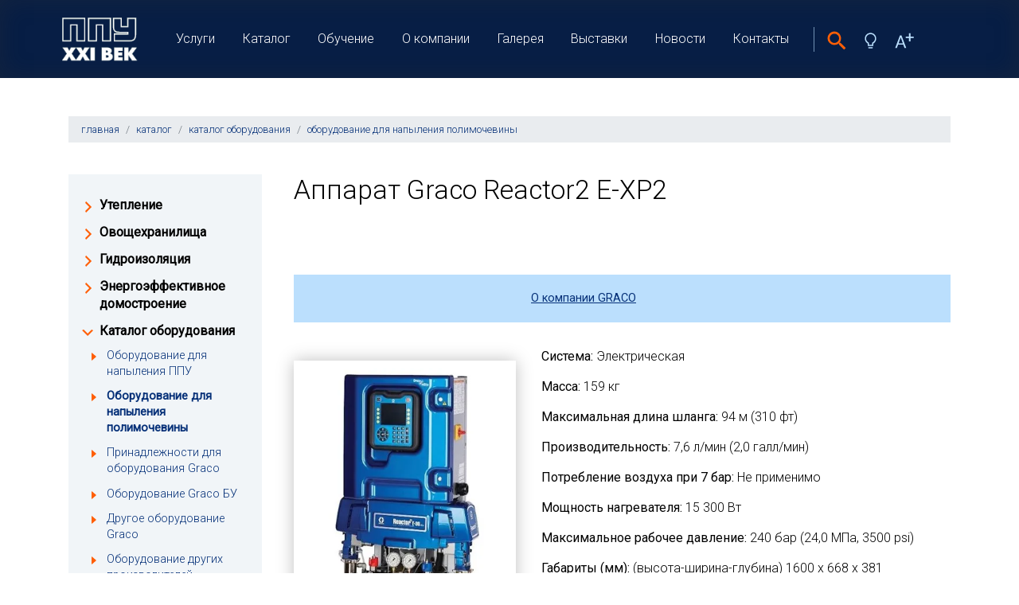

--- FILE ---
content_type: text/html; charset=UTF-8
request_url: https://ppu21.ru/catalogue/equipment/polyurea/item19898.php
body_size: 14203
content:
<!doctype html>
<html lang="en">
  <head>
    <meta charset="utf-8">
    <meta name="viewport" content="width=device-width, initial-scale=1, shrink-to-fit=no">
    <title>Аппарат Graco Reactor2 E-XP2 / ППУ XXI ВЕК –  Напыление ППУ - Энергосберегающие технологии</title>
    <meta name="description" content="Аппарат Graco Reactor2 E-XP2"/>
	<meta name="keywords" content="Аппарат Graco Reactor2 E-XP2"/>
	<link rel="stylesheet" href="https://stackpath.bootstrapcdn.com/bootstrap/5.0.0-alpha1/css/bootstrap.min.css" integrity="sha384-r4NyP46KrjDleawBgD5tp8Y7UzmLA05oM1iAEQ17CSuDqnUK2+k9luXQOfXJCJ4I" crossorigin="anonymous">    
    <link rel="stylesheet" href="/light.css?599998" id="theme-link">
	
	
	<link href="https://fonts.googleapis.com/css2?family=Roboto:wght@300;400&display=swap&display=swap" rel="stylesheet">
	<script src="https://kit.fontawesome.com/06e2ca3073.js" crossorigin="anonymous"></script>
</head>
<body style="font-size: medium">

<header class="topnav">
    
<nav class="navbar navbar-expand-lg navbar-dark">
  <div class="container d-flex justify-content-between p-2">
  <a class="navbar-brand" href="/"><svg width="95" height="56" viewBox="0 0 95 56" fill="none" xmlns="http://www.w3.org/2000/svg" xmlns:xlink="http://www.w3.org/1999/xlink">
<rect width="95" height="56" fill="url(#pattern0)"/>
<defs>
<pattern id="pattern0" patternContentUnits="objectBoundingBox" width="1" height="1">
<use xlink:href="#image0" transform="translate(-0.0366181 -0.232143) scale(0.00817469 0.0138678)"/>
</pattern>
<image id="image0" width="130" height="94" xlink:href="[data-uri]"/>
</defs>
</svg>
</a>
    <button class="navbar-toggler order-3 order-lg-2" type="button" data-toggle="collapse" data-target="#navbarNavAltMarkup" aria-controls="navbarNavAltMarkup" aria-expanded="false" aria-label="Toggle navigation">
      <span class="navbar-toggler-icon"></span>
    </button>
    <div class="collapse navbar-collapse ml-2" id="navbarNavAltMarkup">
      <div class="navbar-nav w-100 justify-content-between px-3">
      
         <a href="/service/index.php" class="nav-link text-white text-nowrap">Услуги</a>
      
         <a href="/catalogue/index.php" class="nav-link text-white text-nowrap">Каталог</a>
      
         <a href="/seminar/" class="nav-link text-white text-nowrap">Обучение</a>
      
         <a href="/about/index.php" class="nav-link text-white text-nowrap">О компании</a>
      
         <a href="/gallery/" class="nav-link text-white text-nowrap">Галерея</a>
      
         <a href="/exhibitions/index.php" class="nav-link text-white text-nowrap">Выставки</a>
      
         <a href="/news/index.php" class="nav-link text-white text-nowrap">Новости</a>
      
         <a href="/contact/index.php" class="nav-link text-white text-nowrap">Контакты</a>
            </div>
    </div>
	  <div class="btns col-6 col-lg-2 order-2 order-lg-3">
			<span></span>
			<a href="#" id="search-button"></a><a href="#" id="theme-button"></a><a href="javascript:ts('body',1)"  id="fontup"></a>		
	  </div>
	 </div>    
  
  
  
</nav>
			<div class="btns" id="sitesearch"><form action="/search/" method="get" class="container pb-3">
	    		<a id="search-close" href="#"></a>
	    		<input type="text" class="sitesearch" name="search" placeholder="Найти">
		    	<input type="submit" value="" id="search-submit"></form>
		    </div>
</header>



<main role="main">
<div class="container mt-5">

<ol class="breadcrumb">	  <li class="breadcrumb-item"><a href="/">главная</a></li>
	  
  	<li class="breadcrumb-item"><a href="/catalogue/">каталог</a></li>
	  
  	<li class="breadcrumb-item"><a href="/catalogue/equipment/">каталог оборудования</a></li>
	  
  	<li class="breadcrumb-item"><a href="/catalogue/equipment/polyurea/">оборудование для напыления полимочевины</a></li>
	  	
	
</ol>
 

<div class="row">
		<div class="col-lg-9  order-1 order-lg-2">		
			<h1>Аппарат Graco Reactor2 E-XP2</h1>
			<div class="text clearfix">
				<strong>&nbsp;</strong>
<div>
<table>
<tbody>
<tr>
<td valign="top">&nbsp;</td>
<td valign="top">&nbsp;</td>
<td valign="top"><strong><a href="/article/634.html?mc=288"
rel="nofollow">О компании GRACO</a></strong></td>
</tr>
</tbody>
</table>
</div>
<p><strong><strong><img title="оборудование для производства пенополиуретана"
style="HEIGHT: 518px; WIDTH: 279px" border="0" hspace="0"
alt="оборудование для производства пенополиуретана"
src="/files/19898/_jcr_content.jpeg" width="384" align="left"
height="666"></strong></strong></p>
<p><strong>Система:</strong>&nbsp;Электрическая</p>
<p><strong>Масса:</strong>&nbsp;159 кг</p>
<p><strong>Максимальная длина шланга:</strong>&nbsp;94 м (310 фт)</p>
<p><strong>Производительность:</strong>&nbsp;7,6 л/мин (2,0 галл/мин)</p>
<p><strong>Потребление воздуха при 7 бар:</strong>&nbsp;Не применимо</p>
<p><strong>Мощность нагревателя:</strong>&nbsp;15 300 Вт</p>
<p><strong>Максимальное рабочее давление:</strong>&nbsp;240 бар (24,0 МПа, 3500
psi)</p>
<p><strong>Габариты (мм):</strong> (высота-ширина-глубина) 1600 х 668 х 381</p>
<p><strong>* Вид работ:</strong> Грунтовки (обработка бетонных конструкций,
обработка емкостей для питьевой воды, уплотнее грузовых тележек, судостроение и
судоремонт, обработка сточных вод, обеспечение дополнительной герметичности,
защита от воды).</p>
<a rel="nofollow"><strong>* Послать запрос</strong></a>
<a rel="nofollow"></a><a rel="nofollow"></a><a rel="nofollow"></a>
<div class="article_text">
<p>Вы можете отправить нам запрос с сайта или позвонить
по&nbsp;<strong>тел.:</strong><strong>+</strong>7(495)229-30-95 и получить
полную консультацию по применению, наличию и цене.</p>
&nbsp;&nbsp;&nbsp;</div>
				
				
			</div>
				
				<div class="picblock row my-5 g-0">
<div class="col-md-7 pt-5 px-5 pb-2">
<p class="small">Вы можете отправить запрос или позвонить +7(495)229-30-95 и получить полную консультацию по применению, наличию и цене Аппарат Graco Reactor2 E-XP2.</p>
</div>
<div class="col-md-5 bgblock text-center text-lg-left" style="background-image: url(/files/19767/anons1613123595.jpg);">
<div class="triangle d-none d-lg-block"></div>
<a class="btn btn-warning btn-lg" href="#" role="button" data-toggle="modal" data-target="#FormModal">Отправить запрос</a>
</div>	
</div>


								
				
				
				
				
										<div class="bluebg mb-5">	
						<h3>Инструкции  Graco Reactor2 E-XP2</h3>
						<div class="row">
										<div class="col-md-6 mb-4"><a href="/files/docs/19898/333481RU-C R2 EXP2.pdf" target="_blank">Ремонт и запчасти</a> <span class="badge bg-info">PDF 9.7 Мб</span>					<br><a href="/files/docs/19898/333481RU-C R2 EXP2.pdf" target="_blank" class="btn btn-warning btn-sm mt-2">Скачать</a>
					</div>
									
										<div class="col-md-6 mb-4"><a href="/files/docs/19898/309911EN-C.pdf" target="_blank">Pump Wet-cup Flush Kits</a> <span class="badge bg-info">PDF 0.4 Мб</span>					<br><a href="/files/docs/19898/309911EN-C.pdf" target="_blank" class="btn btn-warning btn-sm mt-2">Скачать</a>
					</div>
									
										<div class="col-md-6 mb-4"><a href="/files/docs/19898/309577EN-K.pdf" target="_blank">Displacement Pump</a> <span class="badge bg-info">PDF 0.9 Мб</span>					<br><a href="/files/docs/19898/309577EN-K.pdf" target="_blank" class="btn btn-warning btn-sm mt-2">Скачать</a>
					</div>
									
										<div class="col-md-6 mb-4"><a href="/files/docs/19898/Reactor2 E-XP2.pdf" target="_blank">Инструкция по эксплуатации Reactor2 E-XP2</a> <span class="badge bg-info">PDF 5.9 Мб</span>					<br><a href="/files/docs/19898/Reactor2 E-XP2.pdf" target="_blank" class="btn btn-warning btn-sm mt-2">Скачать</a>
					</div>
										</div>
					</div>
													
			
		</div>
		<aside class="col-lg-3 col-sm-12 order-lg-1 order-3 ">	
		<div class="leftmenu">
			<a class="mainlink " href="/service/insulation/" >Утепление</a>
						<a class="mainlink " href="/service/storehouse/" >Овощехранилища</a>
						<a class="mainlink " href="/service/waterproof/" >Гидроизоляция</a>
						<a class="mainlink " href="/service/saving/" >Энергоэффективное домостроение</a>
								<a class="mainlink  active" href="/catalogue/equipment/index.php" >Каталог оборудования</a>
							<ul class="mb-3 mt-2 str">
					
					<li class=""><a href="/catalogue/equipment/ppu/index.php" >Оборудование для напыления ППУ</a></li>
					
					<li class="active"><a href="/catalogue/equipment/polyurea/index.php" >Оборудование для напыления полимочевины</a></li>
					
					<li class=""><a href="/catalogue/equipment/gracotools/index.php" >Принадлежности для оборудования Graco</a></li>
					
					<li class=""><a href="/catalogue/equipment/used/index.php" >Оборудование Graco БУ</a></li>
					
					<li class=""><a href="/catalogue/equipment/graco/index.php" >Другое оборудование Graco</a></li>
					
					<li class=""><a href="/catalogue/equipment/other/index.php" >Оборудование других производителей</a></li>
					
					<li class=""><a href="/catalogue/equipment/articles/index.php" >Интересное по теме</a></li>
									</ul>
						<a class="mainlink " href="/catalogue/material/index.php" >Каталог материалов</a>
			</div>

<noindex>
					<div class="bluecard flex-row mt-5 mr-3 p-3">
		    		<a href="/news/20060.php"><img src="/files/news/20060-1767275954.jpg" alt="" class="card-img-top img-fluid"></a>				    <div class="card-body">
				    	<div class="date my-1"><time datetime="2026-01-01">01 января 2026</time></div> 
				    	<header class="mb-1"><a href="/news/20060.php"><b>С Новым Годом 2026!!!</b></a></header> 
					    <small>Поздравляем Вас с Новым годом и Рождеством! Пусть этот год станет периодом динамичного развития, стратегических побед и финансовой стабильности!</small>
				    </div>
				</div>
		
		
							<div class="bluecard flex-row mt-5 mr-3 p-3">
		    		<a href="/news/20055.php"><img src="/files/news/19893-1613408252.jpg" alt="" class="card-img-top img-fluid"></a>				    <div class="card-body">
				    	<div class="date my-1"><time datetime="2025-05-09">09 мая 2025</time></div> 
				    	<header class="mb-1"><a href="/news/20055.php"><b>С праздником 9 мая!</b></a></header> 
					    <small>Поздравляем с Днем Победы! 
Пусть в душе живет гордость за героизм наших предков, а в истории навсегда останутся отголоски их невероятного подвига на пути к долгожданной победе! </small>
				    </div>
				</div>
		
		
				</noindex>

		</aside>
		
		<div class="col-lg-12 order-2 order-lg-3 mb-5">
		
		<h3>Похожие товары</h3>

			<nav>
							<div class="bluecard mb-4 clearfix">
					<img src="/rimg/w170/article/901/head/main.jpg" class="float-left mr-4" width=121>					<a href="/catalogue/equipment/polyurea/item1400.php"><b>Аппарат Graco Reactor E-10hp</b></a>
										 			<p class="card-text">Оборудование Graco (Грако) Reactor E-10hp дозатор высокого давления начального уровня предназначенный для нанесения пенополиуретана и гибридной полимочевины.</p>
										</div>
							<div class="bluecard mb-4 clearfix">
					<img src="/files/1107/E-30-500x500.jpg" class="float-left mr-4" width=121>					<a href="/catalogue/equipment/polyurea/item1107.php"><b>Аппарат Graco Reactor E-XP1</b></a>
										 			<p class="card-text">Cамая дешевая установка для промышленного нанесения тяжелых материалов на основе полимочевины. Небольшое энергопотребление и вес. </p>
										</div>
							<div class="bluecard mb-4 clearfix">
					<img src="/files/19898/_jcr_content.jpeg" class="float-left mr-4" width=121>					<a href="/catalogue/equipment/polyurea/item19898.php"><b>Аппарат Graco Reactor2 E-XP2</b></a>
										 			<p class="card-text">Reactor 2 предлагает вам следующие преимущества.

Улучшенное управление – с Graco InSite™ для удаленного составления отчетов вы можете руководить работой по распылению пены или полиуретановых покрытий в любом месте.
Улучшенная документация – параметры распыления и другие данные накапливаются в журнале заданий автоматически – вы подтверждаете данные о проделанной работе распыления материалов в технической характеристике.
Улучшенная система контроля за транспортными средствами, сотрудниками.
Сдерживание затрат и прогнозирование.
Компактные габариты – больше пространства в разбрызгивающем устройстве.
Эргономичная конструкция – более простое обслуживание.
Улучшенные схемные платы.
Улучшенная работа распылителя по сравнению с традиционными электрическими системами Reactor.
Быстрый и легкий поиск и устранение неисправностей благодаря QR-кодам.
Улучшенная технология управления
Отслеживает, контролирует и сохраняет данные проекта.
Данные могут сохраняться и загружаться на USB-накопитель.
Хранение до 24 химических рецептур.
Индикаторы уровня материала в бочках.
Graco InSite – технология для удаленного составления отчетов.
Передает информацию о рабочей деятельности в реальном времени на ваш смартфон, планшет или компьютер.
Стандартно в моделях Elite.
Быстрый и легкий поиск и устранение неисправностей благодаря QR-кодам
Сокращение времени простоев.
Легкодоступные, удобно размещенные электронные компоненты
Улучшенные схемные платы 
Регулирование колебаний мощности.
Протекторный стабилизатор напряжения 
Защищает электронные компоненты от чрезмерных всплесков напряжения.
Плавное, однородное распыление – подобно гидравлическим системам
Трехлетняя гарантия 
Покрывает повреждения модуля дисплея пользователя, платы управления и электродвигателя.
Одна из лучших в данной отрасли.</p>
										</div>
						</nav> 
		</div>
	</div>

</div>
</main>
<div class="clearfix"></div>

<div class="bg-light py-4 mt-5">
	<div class="container mt-5">
	<h3>Последние статьи</h3>
	 	<div class="row">
	 		            <div class="col-md-3">
            <div class="card mb-4 shadow-sm card-body">
            
			<a href="/service/insulation/ppu/item19837.php">
			<img class="img-fluid w-100 mb-2 sh" src="/rimg/w170/article/314/head/main.jpg" alt="Технология ПЕНОГЛАС">
			<b>Технология ПЕНОГЛАС</b></a><br>
			<small>обеспечивает получение качественного пенополиуретана</small>
			</div>
			</div>
		            <div class="col-md-3">
            <div class="card mb-4 shadow-sm card-body">
            
			<a href="/service/storehouse/design/item1487.php">
			<img class="img-fluid w-100 mb-2 sh" src="/rimg/w170/article/989/head/main.jpg" alt="Строительство картофелехранилища: оптимальный проект">
			<b>Строительство картофелехранилища: оптимальный проект</b></a><br>
			<small>Грамотно разработанный проект будущих помещений хранилища картофеля – основа успеха вашего бизнеса и уверенности, что все будет работать так, как вы запланировали.</small>
			</div>
			</div>
		            <div class="col-md-3">
            <div class="card mb-4 shadow-sm card-body">
            
			<a href="/service/storehouse/ventilation/item1486.php">
			<img class="img-fluid w-100 mb-2 sh" src="/rimg/w170/article/988/head/main.jpg" alt="Проектирование и монтаж вентиляционно- климатических систем для бескаркасных арочных сооружений">
			<b>Проектирование и монтаж вентиляционно- климатических систем для бескаркасных арочных сооружений</b></a><br>
			<small>Одной из основных составляющих современных систем кондиционирования и вентиляции являются средства управления и системы автоматики. Они  реализуют различные</small>
			</div>
			</div>
		            <div class="col-md-3">
            <div class="card mb-4 shadow-sm card-body">
            
			<a href="/service/storehouse/equipment/item1482.php">
			<img class="img-fluid w-100 mb-2 sh" src="/rimg/w170/article/984/head/main.jpg" alt="Подборка оборудования для овощехранилищ и ферм">
			<b>Подборка оборудования для овощехранилищ и ферм</b></a><br>
			<small>Для каждого вида технологических процессов требуется свое специфическое оборудование, имеющее свои «тонкости» настройки и особенности применения. Наши</small>
			</div>
			</div>
			 	</div>
	 </div>
</div>
		

<br><br><br>
<div class="container my-5">
	<div class="h2 mt-5">Промо предложения</div>
	<div class="row articles">


				<div class="col-md-3 p-4">
			<a href="/service/storehouse/ventilation/item1478.php">
			<img class="img-fluid w-100 mb-2 sh" src="/files/1478/anons-1597860218.jpg" alt="Управление микроклиматом овощехранилищ: инновационная система Ventoglas">
			<br>Управление микроклиматом овощехранилищ: инновационная система Ventoglas
			</a>
		</div>
				<div class="col-md-3 p-4">
			<a href="/catalogue/material/ppu-kit/item1434.php">
			<img class="img-fluid w-100 mb-2 sh" src="/files/1434/anons-1597920409.jpg" alt="PENOGLAS KIT 400 - Профессиональная изоляция  своими руками">
			<br>PENOGLAS KIT 400 - Профессиональная изоляция  своими руками
			</a>
		</div>
				<div class="col-md-3 p-4">
			<a href="/service/saving/passive-house/item824.php">
			<img class="img-fluid w-100 mb-2 sh" src="/rimg/w170/article/303/head/main.jpg" alt="Что такое пассивный дом?">
			<br>Что такое пассивный дом?
			</a>
		</div>
				<div class="col-md-3 p-4">
			<a href="/service/storehouse/insulation/item1330.php">
			<img class="img-fluid w-100 mb-2 sh" src="/rimg/w170/article/831/head/main.jpg" alt="Теплоизоляция объектов сельхозназначения">
			<br>Теплоизоляция объектов сельхозназначения
			</a>
		</div>
				
		
	</div>
</div>

<footer>
	<div class="container">
	<div class="row">
		<div class="col-md-2 pb-5">
			<a href="/" class="mb-5"><svg width="95" height="56" viewBox="0 0 95 56" fill="none" xmlns="http://www.w3.org/2000/svg" xmlns:xlink="http://www.w3.org/1999/xlink">
<rect width="95" height="56" fill="url(#pattern0)"/>
<defs>
<pattern id="pattern0" patternContentUnits="objectBoundingBox" width="1" height="1">
<use xlink:href="#image0" transform="translate(-0.0366181 -0.232143) scale(0.00817469 0.0138678)"/>
</pattern>
<image id="image0" width="130" height="94" xlink:href="[data-uri]"/>
</defs>
</svg>
</a>
		</div>
		<div class="col-md-6">
			
			
			<div class="row">
				<div class="col">
					<ul class="str">
						
        					<li class="mb-2"><a href="/service/index.php">Услуги</a></li>
        		       			
        		 
        				
        					<li class="mb-2"><a href="/catalogue/index.php">Каталог</a></li>
        		       			
        		 
        				
        					<li class="mb-2"><a href="/seminar/">Обучение</a></li>
        		       					        			</ul>
							</div>
							<div class="col">
							<ul class="str">
			        			
        		 
        				
        					<li class="mb-2"><a href="/about/index.php">О компании</a></li>
        		       			
        		 
        				
        					<li class="mb-2"><a href="/gallery/">Галерея</a></li>
        		       			
        		 
        				
        					<li class="mb-2"><a href="/question/index.php">Вопросы и ответы</a></li>
        		       					        			</ul>
							</div>
							<div class="col">
							<ul class="str">
			        			
        		 
        				
        					<li class="mb-2"><a href="/exhibitions/index.php">Выставки</a></li>
        		       			
        		 
        				
        					<li class="mb-2"><a href="/calc/index.php">Посчитайте сами</a></li>
        		       			
        		 
        				
        					<li class="mb-2"><a href="/news/index.php">Новости</a></li>
        		       			
        		 
        							</ul>
			</div>
			
				<div class="col-12 small mt-2 mb-4">
					<i class="fas fa-2x fa-pull-left fa-map-marker-alt mx-3"></i>
						108811, Москва, Киевское шоссе, Бизнес парк РУМЯНЦЕВО, корпус Г, офис 716Г
				</div>
				
			</div>
			
			
		</div>
		<div class="col-md-4">
			
				 
				<div class="row">
					<div class="col-2">
						<i class="fas fa-phone-alt fa-2x fa-pull-left mx-3 mb-5 mt-2"></i>
					</div>
					<div class="col-3">
													
								Москва<br>
																				
								Россия<br>
																											
					</div>
					<div class="col-7">
						
							
								<a href="tel:+7 495 187-17-71">+7 495 187-17-71</a><br>
													
													
														
					
					
					</div>
					<div class="col-2">
							<i class="fas fa-envelope fa-2x fa-pull-left  mx-3"></i>
					</div>
					<div class="col-3">
						E-mail:
					</div>
					<div class="col-7">
						<a href="mailto:info@ppu21.ru">info@ppu21.ru</a>
					</div>
				</div>	
				
				
		
		
		</div>
		
		
		 
	</div>
        
        

		
		
		</p>
    </div>
</footer>





<div class="modal fade" id="FormModal" tabindex="-1" aria-labelledby="FormModalLabel" aria-hidden="true">
  <div class="modal-dialog">
    <div class="modal-content">
    <form name="OrderForm" method=get action="/system/djemscript/contact.php" data-hideform="true"  class="ajaxForm">
      <div class="modal-header">
        <h5 class="modal-title" id="exampleModalLabel">Отправить запрос</h5>
        <button type="button" class="close" data-dismiss="modal" aria-label="Close">
          <span aria-hidden="true">&times;</span>
        </button>
      </div>
      <div class="modal-body">
      


    	<div class="formblock">	
	      	<input type=hidden name="docid" value="19898">
			<INPUT type=hidden name="ip" value="3.133.106.122">
			<input type=text name="email" class="nospam">
	          <div class="form-group mb-3">
	            <label for="order-author" class="form-control-label">Представьтесь</label>
	            <input type="text" class="form-control" id="order-author" name="author"  placeholder="Ваше имя">
	          </div>
	          <div class="form-group mb-3">
	            <label for="order-contact" class="form-control-label">Как с вами связаться</label>
	            <input type="text" class="form-control" id="order-contact" name="eemail" placeholder="Телефон и/или email">
	          </div>
	          <div class="form-group mb-3">
	            <label for="message-text" class="form-control-label">Сообщение</label>
	            <textarea class="form-control" id="message-text" name="_name"></textarea>
	          </div>
          </div>
      
      
        <div class="resultError alert alert-danger"></div>		
		<div class="resultSuccess alert alert-success"></div>	
		<div class="resultBefore"></div>
    
	</div>
      <div class="modal-footer">
        	<div class="formblock"><input type="submit" class="btn btn-warning btn-w" value="Отправить"></div>
      </div>
</form>
      
    </div>
  </div>
</div>

<script src="https://code.jquery.com/jquery-3.3.1.min.js"></script>
<script src="https://cdn.jsdelivr.net/npm/popper.js@1.16.0/dist/umd/popper.min.js" integrity="sha384-Q6E9RHvbIyZFJoft+2mJbHaEWldlvI9IOYy5n3zV9zzTtmI3UksdQRVvoxMfooAo" crossorigin="anonymous"></script>
<script src="https://stackpath.bootstrapcdn.com/bootstrap/5.0.0-alpha1/js/bootstrap.min.js" integrity="sha384-oesi62hOLfzrys4LxRF63OJCXdXDipiYWBnvTl9Y9/TRlw5xlKIEHpNyvvDShgf/" crossorigin="anonymous"></script>
<script src="https://cdnjs.cloudflare.com/ajax/libs/ekko-lightbox/5.3.0/ekko-lightbox.js"></script>
<link rel="stylesheet" href="https://cdnjs.cloudflare.com/ajax/libs/ekko-lightbox/5.3.0/ekko-lightbox.css" />
<script>
$(document).on('click', '[data-toggle="lightbox"]', function(event) {
    event.preventDefault();
    $(this).ekkoLightbox();
});

$(function () { 
$(window).scroll(function () {
    if ($(this).scrollTop() > 1500) $('a#move_up').fadeIn(); 
    else                           $('a#move_up').fadeOut(400); 
});
$('a#move_up').click(function () {
    $('body,html').animate({ 
        scrollTop: 0
    }, 800); 
    return false;
});
});
</script>   


<script src="/system/js/jForm.js"></script>
<script src="/system/js/forms.js?55"></script>
   
<script>
var btn = document.getElementById("theme-button");
var link = document.getElementById("theme-link");

btn.addEventListener("click", function () { ChangeTheme(); });

function ChangeTheme()
{
    let lightTheme = "/light.css";
    let darkTheme = "/dark.css";

    var currTheme = link.getAttribute("href");
    var theme = "";

    if(currTheme == darkTheme)
    {
   	 currTheme = lightTheme;
   	 theme = "light";
    }
    else
    {
    currTheme = darkTheme;
   	 theme = "dark";    
    }
    link.setAttribute("href", currTheme);
    Save(theme);
}

function Save(theme)
{
    var Request = new XMLHttpRequest();
    Request.open("GET", "/system/php/theme.php?theme=" + theme, true); 
    Request.send();
}
</script>  





<script>
var tgs = new Array( 'div','td','tr');
var szs = new Array( 'xx-small','x-small','small','medium','large','x-large' );
var startSz = 3;

function ts( trgt,inc ) {
  if (!document.getElementById) return
  var d = document,cEl = null,sz = startSz,i,j,cTags;
   
  sz += inc;
  if ( sz < 0 ) sz = 0;
  if ( sz > 5 ) sz = 3;
  startSz = sz;
   
  if ( !( cEl = d.getElementById( trgt ) ) ) cEl = d.getElementsByTagName( trgt )[ 0 ];

  cEl.style.fontSize = szs[ sz ];

  for ( i = 0 ; i < tgs.length ; i++ ) {
  cTags = cEl.getElementsByTagName( tgs[ i ] );
  for ( j = 0 ; j < cTags.length ; j++ ) cTags[ j ].style.fontSize = szs[ sz ];
  }

  var fontsize = szs[ sz ];
  Save(fontsize);
  //alert(fontsize);
  
}

function Save(fontsize)
{
    var Request = new XMLHttpRequest();
    Request.open("GET", "/system/php/theme.php?fontsize=" + fontsize, true); 
    Request.send();
}
</script>



<script>






$('#sitesearch').hide();

$('#search-button').click(function() {
 	$('#sitephone').hide();
 	$('#sitesearch').show();
 	$(".sitesearch").focus();
});
$('#search-close').click(function() {
 	$('#sitesearch').hide();
 	$('#sitephone').show();
});



</script>
 
<!-- Yandex.Metrika counter -->
<script type="text/javascript" >
   (function(m,e,t,r,i,k,a){m[i]=m[i]||function(){(m[i].a=m[i].a||[]).push(arguments)};
   m[i].l=1*new Date();k=e.createElement(t),a=e.getElementsByTagName(t)[0],k.async=1,k.src=r,a.parentNode.insertBefore(k,a)})
   (window, document, "script", "https://mc.yandex.ru/metrika/tag.js", "ym");

   ym(73469554, "init", {
        clickmap:true,
        trackLinks:true,
        accurateTrackBounce:true,
        webvisor:true
   });
</script>
<noscript><div><img src="https://mc.yandex.ru/watch/73469554" style="position:absolute; left:-9999px;" alt="" /></div></noscript>
<!-- /Yandex.Metrika counter -->


   
  </body>
</html>



--- FILE ---
content_type: image/svg+xml
request_url: https://ppu21.ru/img/icons/search.svg
body_size: 982
content:
<?xml version="1.0" encoding="utf-8"?>
<!-- Generator: Adobe Illustrator 24.1.0, SVG Export Plug-In . SVG Version: 6.00 Build 0)  -->
<svg version="1.1" id="Layer_1" xmlns="http://www.w3.org/2000/svg" xmlns:xlink="http://www.w3.org/1999/xlink" x="0px" y="0px"
	 viewBox="0 0 40 40" style="enable-background:new 0 0 40 40;" xml:space="preserve">
<style type="text/css">
	.st0{fill:#FF5F06;}
</style>
<path class="st0" d="M16.9,23.1c1.2,0,2.2-0.3,3.1-0.8c1-0.5,1.7-1.3,2.3-2.3c0.7-1,0.8-2,0.8-3.1s-0.3-2.1-0.8-3.1
	c-0.7-0.8-1.3-1.6-2.3-2.1c-1-0.7-2-0.8-3.1-0.8c-1.2,0-2.2,0.3-3.1,0.8c-0.8,0.5-1.7,1.3-2.2,2.1c-0.7,1-0.8,2-0.8,3.1
	s0.3,2.1,0.8,3.1c0.5,1,1.3,1.6,2.3,2.3C14.8,22.8,15.9,23.1,16.9,23.1z M25.2,23.1l6.8,6.7L29.8,32l-6.8-6.9v-1.2l-0.3-0.3
	c-0.8,0.7-1.7,1.2-2.6,1.6c-1,0.3-2,0.5-3.1,0.5c-1.7,0-3.1-0.3-4.5-1.2c-1.3-0.8-2.5-1.8-3.3-3.1C8.3,20,8,18.5,8,16.9
	s0.3-3.1,1.2-4.4C10,11.1,11,10,12.5,9.2C14,8.3,15.4,8,16.9,8s3.1,0.3,4.5,1.2c1.3,0.8,2.5,1.8,3.1,3.3c0.7,1.5,1.2,2.8,1.2,4.4
	c0,1.2-0.2,2.1-0.5,3.1c-0.3,1-0.7,2-1.5,2.6l0.3,0.3h1.2V23.1z"/>
</svg>


--- FILE ---
content_type: image/svg+xml
request_url: https://ppu21.ru/img/icons/day.svg
body_size: 745
content:
<?xml version="1.0" encoding="utf-8"?>
<!-- Generator: Adobe Illustrator 24.1.0, SVG Export Plug-In . SVG Version: 6.00 Build 0)  -->
<svg version="1.1" id="Layer_1" xmlns="http://www.w3.org/2000/svg" xmlns:xlink="http://www.w3.org/1999/xlink" x="0px" y="0px"
	 viewBox="0 0 40 41" style="enable-background:new 0 0 40 41;" xml:space="preserve">
<style type="text/css">
	.st0{fill:#BBDFFD;}
</style>
<path class="st0" d="M22.8,29.3h-5.6c-0.1,0-0.2,0.1-0.2,0.2v0.8c0,0.4,0.3,0.8,0.8,0.8h4.5c0.4,0,0.8-0.3,0.8-0.8v-0.8
	C23,29.4,22.9,29.3,22.8,29.3z M20,10c-4.2,0-7.7,3.4-7.7,7.7c0,2.8,1.5,5.3,3.8,6.7v2.7c0,0.4,0.3,0.8,0.8,0.8h6.2
	c0.4,0,0.8-0.3,0.8-0.8v-2.7c2.3-1.3,3.8-3.8,3.8-6.7C27.7,13.4,24.2,10,20,10z M23,22.9l-0.8,0.5v2.8h-4.3v-2.8L17,22.9
	c-1.8-1.1-3-3-3-5.2c0-3.3,2.7-6,6-6s6,2.7,6,6C26,19.9,24.8,21.8,23,22.9z"/>
</svg>
